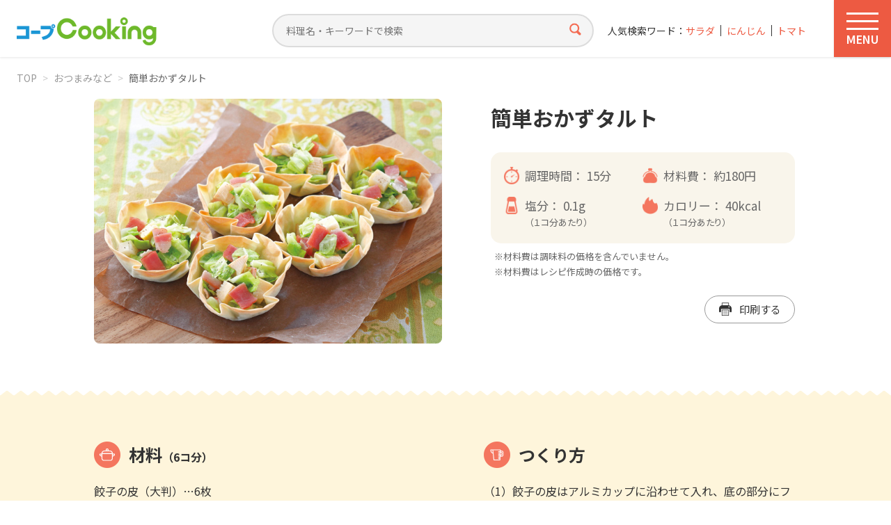

--- FILE ---
content_type: text/html; charset=UTF-8
request_url: https://cooking.coop-kobe.net/recipe/20856.php
body_size: 83528
content:
<!doctype html>
<html lang="ja">
<head>
<!-- Google Tag Manager -->
<script>(function(w,d,s,l,i){w[l]=w[l]||[];w[l].push({'gtm.start':
new Date().getTime(),event:'gtm.js'});var f=d.getElementsByTagName(s)[0],
j=d.createElement(s),dl=l!='dataLayer'?'&l='+l:'';j.async=true;j.src=
'https://www.googletagmanager.com/gtm.js?id='+i+dl;f.parentNode.insertBefore(j,f);
})(window,document,'script','dataLayer','GTM-5FLK4N');</script>
<!-- End Google Tag Manager -->
<meta charset="UTF-8">
<title>簡単おかずタルト（200225）｜コープクッキング - 生活協同組合コープこうべ</title>
<meta http-equiv="X-UA-Compatible" content="IE=edge">
<meta name="viewport" content="width=device-width, initial-scale=1.0">
<meta name="format-detection" content="telephone=no">
<meta name="description" content="「ベーコン」を使った簡単おかずタルトのレシピです。">

<meta property="og:title" content="簡単おかずタルト">
<meta property="og:description" content="「ベーコン」を使った簡単おかずタルトのレシピです。">
<meta property="og:image" content="https://cooking.coop-kobe.net/recipe/photo/20856.jpg">
<meta property="image_src" content="https://cooking.coop-kobe.net/recipe/photo/20856.jpg">
<meta property="og:type" content="article">
<meta property="og:site_name" content="コープクッキング">
<meta property="og:site_url" content="https://cooking.coop-kobe.net">
<meta property="og:locale" content="ja_JP">

<link rel="stylesheet" href="/share/css/style.css?v=260108" media="all">

<script src="https://ajax.googleapis.com/ajax/libs/jquery/3.6.4/jquery.min.js"></script>
<script src="/share/js/base.js?v=260108"></script>
<script src="/share/js/swiper-bundle.min.js"></script>
<script src="/share/js/jquery.matchHeight.js"></script>
<script src="/share/js/suggest.js"></script><script type="text/javascript">
var suggest_list =
[
["0分以内","ぜろふんいない","zerofuninai"],
["1000円以下","1000えんいか","1000enika"],
["100分以内","100ふんいない","100funinai"],
["10分以内","10ふんいない","10funinai"],
["120分以内","120ふんいない","120funinai"],
["1500円以下","1500えんいか","1500enika"],
["15分以内","15ふんいない","15funinai"],
["2020年クリスマス","2020ねんくりすます","2020nenkurisumasu"],
["2021年迎春","2021ねんげいしゅん","2021nengeishun"],
["2022年迎春","2022ねんげいしゅん","2022nengeishun"],
["20分以内","20ふんいない","20funinai"],
["25分以内","25ふんいない","25funinai"],
["2人分300円","ににんふん300えん","nininfun300en"],
["300分以内","300ふんいない","300funinai"],
["30分以内","30ふんいない","30funinai"],
["35分以内","35ふんいない","35funinai"],
["40分以内","40ふんいない","40funinai"],
["45分以内","45ふんいない","45funinai"],
["500円以下","500えんいか","500enika"],
["50分以内","50ふんいない","50funinai"],
["55分以内","55ふんいない","55funinai"],
["5分以内","ごふんいない","gofuninai"],
["60分以内","60ふんいない","60funinai"],
["70分以内","70ふんいない","70funinai"],
["75分以内","75ふんいない","75funinai"],
["80分以内","80ふんいない","80funinai"],
["90分以内","90ふんいない","90funinai"],
["あえる","あえる","aeru"],
["あさり","あさり","asari"],
["あじ","あじ","aji"],
["あじの干物","あじのひもの","ajinohimono"],
["あずき","あずき","azuki"],
["あなご","あなご","anago"],
["あんこ","あんこ","anko"],
["いか","いか","ika"],
["いかくん","いかくん","ikakun"],
["いくら","いくら","ikura"],
["いくら醤油漬け","いくらしょうゆつけ","ikurashouyutsuke"],
["いちご","いちご","ichigo"],
["いわし","いわし","iwashi"],
["いわしのつみれ","いわしのつみれ","iwashinotsumire"],
["いんげん","いんげん","ingen"],
["うすあげ","うすあげ","usuage"],
["うずらの卵","うずらのたまご","uzuranotamago"],
["うどん","うどん","udon"],
["うなぎ","うなぎ","unagi"],
["うなぎ白焼き","うなぎしろやき","unagishiroyaki"],
["うに","うに","uni"],
["えのき","えのき","enoki"],
["えのきだけ茶漬","えのきだけちゃつけ","enokidakechatsuke"],
["えび","えび","ebi"],
["おかき","おかき","okaki"],
["おかずのヒント","おかずのひんと","okazunohinto"],
["おから","おから","okara"],
["おべんとう","おべんとう","obentou"],
["お好みソース","おこのみそーす","okonomisosu"],
["お好み焼き粉","おこのみやきこ","okonomiyakiko"],
["お弁当","おべんとう","obentou"],
["お正月","おしょうがつ","oshougatsu"],
["かいわれ大根","かいわれだいこん","kaiwaredaikon"],
["かき","かき","kaki"],
["かくてん","かくてん","kakuten"],
["かじきマグロ","かじきまぐろ","kajikimaguro"],
["かずのこ","かずのこ","kazunoko"],
["かたくり粉","かたくりこ","katakuriko"],
["かつお","かつお","katsuo"],
["かつおたたき","かつおたたき","katsuotataki"],
["かつおパック","かつおぱっく","katsuopakku"],
["かつおパック、チンゲンサイ","かつおぱっく、ちんげんさい","katsuopakkuchingensai"],
["かつお節","かつおぶし","katsuobushi"],
["かに","かに","kani"],
["かにかまぼこ","かにかまぼこ","kanikamaboko"],
["かぶ","かぶ","kabu"],
["かぼちゃ","かぼちゃ","kabocha"],
["かます","かます","kamasu"],
["かまぼこ","かまぼこ","kamaboko"],
["からし","からし","karashi"],
["からし明太子","からしめいたいし","karashimeitaishi"],
["かれい","かれい","karei"],
["かんぴょう","かんぴょう","kanpyou"],
["きくな","きくな","kikuna"],
["きくらげ","きくらげ","kikurage"],
["きす","きす","kisu"],
["きっずクッキング","きっずくっきんぐ","kizzukukkingu"],
["きなこ","きなこ","kinako"],
["きゃべつ","きゃべつ","kyabetsu"],
["きゅうり","きゅうり","kyuuri"],
["ぎょうざ","ぎょうざ","gyouza"],
["ぎょうざの皮","ぎょうざのかわ","gyouzanokawa"],
["くらげ","くらげ","kurage"],
["くり","くり","kuri"],
["くるみ","くるみ","kurumi"],
["こいも","こいも","koimo"],
["こしょう","こしょう","koshou"],
["こぶ茶","こぶちゃ","kobucha"],
["こまつな","こまつな","komatsuna"],
["こんにゃく","こんにゃく","konnyaku"],
["ごはん","ごはん","gohan"],
["ごぼう","ごぼう","gobou"],
["ごま","ごま","goma"],
["ごま油","ごまあぶら","gomaabura"],
["ご飯","ごはん","gohan"],
["さくらんぼ","さくらんぼ","sakuranbo"],
["さごし","さごし","sagoshi"],
["さつまいも","さつまいも","satsumaimo"],
["さつま揚げ","さつまあげ","satsumaage"],
["さといも","さといも","satoimo"],
["さとう","さとう","satou"],
["さば","さば","saba"],
["さわら","さわら","sawara"],
["さんしょうの実佃煮","さんしょうのみつくだに","sanshounomitsukudani"],
["さんま","さんま","sanma"],
["さんま蒲焼缶","さんまかばやきかん","sanmakabayakikan"],
["しいたけ","しいたけ","shiitake"],
["しお","しお","shio"],
["ししとう","ししとう","shishitou"],
["ししゃも","ししゃも","shishamo"],
["しじみ","しじみ","shijimi"],
["しそ","しそ","shiso"],
["しば漬け","しばつけ","shibatsuke"],
["しめじ","しめじ","shimeji"],
["しゃけ","しゃけ","shake"],
["しゅうまいの皮","しゅうまいのかわ","shuumainokawa"],
["しょうが","しょうが","shouga"],
["しょうゆ","しょうゆ","shouyu"],
["じゃがいも","じゃがいも","jagaimo"],
["すしあげ","すしあげ","sushiage"],
["すし酢","すしす","sushisu"],
["すし飯","すしめし","sushimeshi"],
["すじ肉","すじにく","sujiniku"],
["するめいか","するめいか","surumeika"],
["ぜんまい","ぜんまい","zenmai"],
["そうめん","そうめん","soumen"],
["その他","そのた","sonota"],
["そば","そば","soba"],
["そらまめ","そらまめ","soramame"],
["たくあん","たくあん","takuan"],
["たけのこ","たけのこ","takenoko"],
["たこ","たこ","tako"],
["たこ焼き粉","たこやきこ","takoyakiko"],
["たちうお","たちうお","tachiuo"],
["たまご","たまご","tamago"],
["たまねぎ","たまねぎ","tamanegi"],
["たら","たら","tara"],
["たらこ","たらこ","tarako"],
["だいこん","だいこん","daikon"],
["だいこんのぬき菜","だいこんのぬきな","daikonnonukina"],
["だしスープ","だしすーぷ","dashisupu"],
["だしパック","だしぱっく","dashipakku"],
["ちくわ","ちくわ","chikuwa"],
["ちらし寿司の素","ちらしすしのそ","chirashisushinoso"],
["ちりめんじゃこ","ちりめんじゃこ","chirimenjako"],
["つみれ団子","つみれだんご","tsumiredango"],
["つるむらさき","つるむらさき","tsurumurasaki"],
["てんぷら","てんぷら","tenpura"],
["てんぷら粉","てんぷらこ","tenpurako"],
["とうがらし","とうがらし","tougarashi"],
["とうがん","とうがん","tougan"],
["とうもろこし","とうもろこし","toumorokoshi"],
["ところてん","ところてん","tokoroten"],
["とりわけ離乳食","とりわけりにゅうしょく","toriwakerinyuushoku"],
["とろろ昆布","とろろこんぶ","tororokonbu"],
["なす","なす","nasu"],
["なばな","なばな","nabana"],
["なまり節","なまりせつ","namarisetsu"],
["なめこ","なめこ","nameko"],
["にら","にら","nira"],
["にんじん","にんじん","ninjin"],
["にんにく","にんにく","ninniku"],
["にんにくの芽","にんにくのめ","ninnikunome"],
["ねぎ","ねぎ","negi"],
["ねりごま","ねりごま","nerigoma"],
["はくさい","はくさい","hakusai"],
["はちみつ","はちみつ","hachimitsu"],
["はっさく","はっさく","hassaku"],
["はまぐり","はまぐり","hamaguri"],
["はも","はも","hamo"],
["はんぺん","はんぺん","hanpen"],
["ひじき","ひじき","hijiki"],
["ひな祭り","ひなまつり","hinamatsuri"],
["ひらたけ","ひらたけ","hiratake"],
["ふかひれ入りスープの素","ふかひれいりすーぷのそ","fukahireirisupunoso"],
["ふき","ふき","fuki"],
["ぶどう","ぶどう","budou"],
["ぶどうジュース","ぶどうじゅーす","budoujusu"],
["ぶなしめじ","ぶなしめじ","bunashimeji"],
["ぶり","ぶり","buri"],
["ぶりトロ","ぶりとろ","buritoro"],
["ほうれん草","ほうれんそう","hourensou"],
["ほうれん草（冷凍）","ほうれんそう（れいとう）","hourensoureitou"],
["ほたて","ほたて","hotate"],
["ほたて貝柱","ほたてかいばしら","hotatekaibashira"],
["ぽん酢","ぽんず","ponzu"],
["まぐろ","まぐろ","maguro"],
["まぐろ中トロ","まぐろちゅうとろ","magurochuutoro"],
["まぐろ水煮缶","まぐろすいにかん","magurosuinikan"],
["まぐろ油漬け缶","まぐろあぶらつけかん","maguroaburatsukekan"],
["まる天","まるてん","maruten"],
["みかん","みかん","mikan"],
["みかんのシロップ漬け","みかんのしろっぷつけ","mikannoshiropputsuke"],
["みずな","みずな","mizuna"],
["みそ","みそ","miso"],
["みつば","みつば","mitsuba"],
["みょうが","みょうが","myouga"],
["みりん","みりん","mirin"],
["むきえび","むきえび","mukiebi"],
["めかぶ","めかぶ","mekabu"],
["めーむ2023年10月1回掲載","めーむ2023ねん10がついちかいけいさい","memu2023nen10gatsuichikaikeisai"],
["めーむ2023年10月2回掲載","めーむ2023ねん10がつにかいけいさい","memu2023nen10gatsunikaikeisai"],
["めーむ2023年10月3回掲載","めーむ2023ねん10がつさんかいけいさい","memu2023nen10gatsusankaikeisai"],
["めーむ2023年10月4回掲載","めーむ2023ねん10がつよんかいけいさい","memu2023nen10gatsuyonkaikeisai"],
["めーむ2023年10月5回掲載","めーむ2023ねん10がつごかいけいさい","memu2023nen10gatsugokaikeisai"],
["めーむ2023年11月1回掲載","めーむ2023ねん11がついちかいけいさい","memu2023nen11gatsuichikaikeisai"],
["めーむ2023年11月2回掲載","めーむ2023ねん11がつにかいけいさい","memu2023nen11gatsunikaikeisai"],
["めーむ2023年11月3回掲載","めーむ2023ねん11がつさんかいけいさい","memu2023nen11gatsusankaikeisai"],
["めーむ2023年11月4回掲載","めーむ2023ねん11がつよんかいけいさい","memu2023nen11gatsuyonkaikeisai"],
["めーむ2023年12月1回掲載","めーむ2023ねん12がついちかいけいさい","memu2023nen12gatsuichikaikeisai"],
["めーむ2023年12月2回掲載","めーむ2023ねん12がつにかいけいさい","memu2023nen12gatsunikaikeisai"],
["めーむ2023年12月3回掲載","めーむ2023ねん12がつさんかいけいさい","memu2023nen12gatsusankaikeisai"],
["めーむ2023年12月4回掲載","めーむ2023ねん12がつよんかいけいさい","memu2023nen12gatsuyonkaikeisai"],
["めーむ2023年5⽉5回掲載","めーむ2023ねんご⽉ごかいけいさい","memu2023nengogokaikeisai"],
["めーむ2023年6⽉1回掲載","めーむ2023ねんろく⽉いちかいけいさい","memu2023nenrokuichikaikeisai"],
["めーむ2023年6⽉2回掲載","めーむ2023ねんろく⽉にかいけいさい","memu2023nenrokunikaikeisai"],
["めーむ2023年6月3回掲載","めーむ2023ねんろくがつさんかいけいさい","memu2023nenrokugatsusankaikeisai"],
["めーむ2023年6月4回掲載","めーむ2023ねんろくがつよんかいけいさい","memu2023nenrokugatsuyonkaikeisai"],
["めーむ2023年7月1回掲載","めーむ2023ねんなながついちかいけいさい","memu2023nennanagatsuichikaikeisai"],
["めーむ2023年7月2回掲載","めーむ2023ねんなながつにかいけいさい","memu2023nennanagatsunikaikeisai"],
["めーむ2023年7月3回掲載","めーむ2023ねんなながつさんかいけいさい","memu2023nennanagatsusankaikeisai"],
["めーむ2023年7月4回掲載","めーむ2023ねんなながつよんかいけいさい","memu2023nennanagatsuyonkaikeisai"],
["めーむ2023年8月1回掲載","めーむ2023ねんはちがついちかいけいさい","memu2023nenhachigatsuichikaikeisai"],
["めーむ2023年8月2回掲載","めーむ2023ねんはちがつにかいけいさい","memu2023nenhachigatsunikaikeisai"],
["めーむ2023年8月3回掲載","めーむ2023ねんはちがつさんかいけいさい","memu2023nenhachigatsusankaikeisai"],
["めーむ2023年8月4回掲載","めーむ2023ねんはちがつよんかいけいさい","memu2023nenhachigatsuyonkaikeisai"],
["めーむ2023年8月5回掲載","めーむ2023ねんはちがつごかいけいさい","memu2023nenhachigatsugokaikeisai"],
["めーむ2023年9月1回掲載","めーむ2023ねんきゅうがついちかいけいさい","memu2023nenkyuugatsuichikaikeisai"],
["めーむ2023年9月2回掲載","めーむ2023ねんきゅうがつにかいけいさい","memu2023nenkyuugatsunikaikeisai"],
["めーむ2023年9月3回掲載","めーむ2023ねんきゅうがつさんかいけいさい","memu2023nenkyuugatsusankaikeisai"],
["めーむ2023年9月4回掲載","めーむ2023ねんきゅうがつよんかいけいさい","memu2023nenkyuugatsuyonkaikeisai"],
["めーむ2024年10月1回掲載","めーむ2024ねん10がついちかいけいさい","memu2024nen10gatsuichikaikeisai"],
["めーむ2024年10月2回掲載","めーむ2024ねん10がつにかいけいさい","memu2024nen10gatsunikaikeisai"],
["めーむ2024年10月3回掲載","めーむ2024ねん10がつさんかいけいさい","memu2024nen10gatsusankaikeisai"],
["めーむ2024年10月4回掲載","めーむ2024ねん10がつよんかいけいさい","memu2024nen10gatsuyonkaikeisai"],
["めーむ2024年10月5回掲載","めーむ2024ねん10がつごかいけいさい","memu2024nen10gatsugokaikeisai"],
["めーむ2024年11月1回掲載","めーむ2024ねん11がついちかいけいさい","memu2024nen11gatsuichikaikeisai"],
["めーむ2024年11月2回掲載","めーむ2024ねん11がつにかいけいさい","memu2024nen11gatsunikaikeisai"],
["めーむ2024年11月3回掲載","めーむ2024ねん11がつさんかいけいさい","memu2024nen11gatsusankaikeisai"],
["めーむ2024年11月4回掲載","めーむ2024ねん11がつよんかいけいさい","memu2024nen11gatsuyonkaikeisai"],
["めーむ2024年12月1回掲載","めーむ2024ねん12がついちかいけいさい","memu2024nen12gatsuichikaikeisai"],
["めーむ2024年12月2回掲載","めーむ2024ねん12がつにかいけいさい","memu2024nen12gatsunikaikeisai"],
["めーむ2024年12月3回掲載","めーむ2024ねん12がつさんかいけいさい","memu2024nen12gatsusankaikeisai"],
["めーむ2024年12月4回掲載","めーむ2024ねん12がつよんかいけいさい","memu2024nen12gatsuyonkaikeisai"],
["めーむ2024年1月1回掲載","めーむ2024ねんいちがついちかいけいさい","memu2024nenichigatsuichikaikeisai"],
["めーむ2024年1月2回掲載","めーむ2024ねんいちがつにかいけいさい","memu2024nenichigatsunikaikeisai"],
["めーむ2024年1月3回掲載","めーむ2024ねんいちがつさんかいけいさい","memu2024nenichigatsusankaikeisai"],
["めーむ2024年1月4回掲載","めーむ2024ねんいちがつよんかいけいさい","memu2024nenichigatsuyonkaikeisai"],
["めーむ2024年2月1回掲載","めーむ2024ねんにがついちかいけいさい","memu2024nennigatsuichikaikeisai"],
["めーむ2024年2月2回掲載","めーむ2024ねんにがつにかいけいさい","memu2024nennigatsunikaikeisai"],
["めーむ2024年2月3回掲載","めーむ2024ねんにがつさんかいけいさい","memu2024nennigatsusankaikeisai"],
["めーむ2024年2月4回掲載","めーむ2024ねんにがつよんかいけいさい","memu2024nennigatsuyonkaikeisai"],
["めーむ2024年3月1回掲載","めーむ2024ねんさんがついちかいけいさい","memu2024nensangatsuichikaikeisai"],
["めーむ2024年3月2回掲載","めーむ2024ねんさんがつにかいけいさい","memu2024nensangatsunikaikeisai"],
["めーむ2024年3月3回掲載","めーむ2024ねんさんがつさんかいけいさい","memu2024nensangatsusankaikeisai"],
["めーむ2024年3月4回掲載","めーむ2024ねんさんがつよんかいけいさい","memu2024nensangatsuyonkaikeisai"],
["めーむ2024年4月1回掲載","めーむ2024ねんよんがついちかいけいさい","memu2024nenyongatsuichikaikeisai"],
["めーむ2024年4月2回掲載","めーむ2024ねんよんがつにかいけいさい","memu2024nenyongatsunikaikeisai"],
["めーむ2024年4月3回掲載","めーむ2024ねんよんがつさんかいけいさい","memu2024nenyongatsusankaikeisai"],
["めーむ2024年4月4回掲載","めーむ2024ねんよんがつよんかいけいさい","memu2024nenyongatsuyonkaikeisai"],
["めーむ2024年4月5回掲載","めーむ2024ねんよんがつごかいけいさい","memu2024nenyongatsugokaikeisai"],
["めーむ2024年5月1回掲載","めーむ2024ねんごがついちかいけいさい","memu2024nengogatsuichikaikeisai"],
["めーむ2024年5月2回掲載","めーむ2024ねんごがつにかいけいさい","memu2024nengogatsunikaikeisai"],
["めーむ2024年5月3回掲載","めーむ2024ねんごがつさんかいけいさい","memu2024nengogatsusankaikeisai"],
["めーむ2024年5月4回掲載","めーむ2024ねんごがつよんかいけいさい","memu2024nengogatsuyonkaikeisai"],
["めーむ2024年6月1回掲載","めーむ2024ねんろくがついちかいけいさい","memu2024nenrokugatsuichikaikeisai"],
["めーむ2024年6月2回掲載","めーむ2024ねんろくがつにかいけいさい","memu2024nenrokugatsunikaikeisai"],
["めーむ2024年6月3回掲載","めーむ2024ねんろくがつさんかいけいさい","memu2024nenrokugatsusankaikeisai"],
["めーむ2024年6月4回掲載","めーむ2024ねんろくがつよんかいけいさい","memu2024nenrokugatsuyonkaikeisai"],
["めーむ2024年7月1回掲載","めーむ2024ねんなながついちかいけいさい","memu2024nennanagatsuichikaikeisai"],
["めーむ2024年7月2回掲載","めーむ2024ねんなながつにかいけいさい","memu2024nennanagatsunikaikeisai"],
["めーむ2024年7月3回掲載","めーむ2024ねんなながつさんかいけいさい","memu2024nennanagatsusankaikeisai"],
["めーむ2024年7月4回掲載","めーむ2024ねんなながつよんかいけいさい","memu2024nennanagatsuyonkaikeisai"],
["めーむ2024年8月1回掲載","めーむ2024ねんはちがついちかいけいさい","memu2024nenhachigatsuichikaikeisai"],
["めーむ2024年8月2回掲載","めーむ2024ねんはちがつにかいけいさい","memu2024nenhachigatsunikaikeisai"],
["めーむ2024年8月3回掲載","めーむ2024ねんはちがつさんかいけいさい","memu2024nenhachigatsusankaikeisai"],
["めーむ2024年8月4回掲載","めーむ2024ねんはちがつよんかいけいさい","memu2024nenhachigatsuyonkaikeisai"],
["めーむ2024年9月1回掲載","めーむ2024ねんきゅうがついちかいけいさい","memu2024nenkyuugatsuichikaikeisai"],
["めーむ2024年9月2回掲載","めーむ2024ねんきゅうがつにかいけいさい","memu2024nenkyuugatsunikaikeisai"],
["めーむ2024年9月3回掲載","めーむ2024ねんきゅうがつさんかいけいさい","memu2024nenkyuugatsusankaikeisai"],
["めーむ2024年9月4回掲載","めーむ2024ねんきゅうがつよんかいけいさい","memu2024nenkyuugatsuyonkaikeisai"],
["めーむ2025年10月1回掲載","めーむ2025ねん10がついちかいけいさい","memu2025nen10gatsuichikaikeisai"],
["めーむ2025年10月2回掲載","めーむ2025ねん10がつにかいけいさい","memu2025nen10gatsunikaikeisai"],
["めーむ2025年10月3回掲載","めーむ2025ねん10がつさんかいけいさい","memu2025nen10gatsusankaikeisai"],
["めーむ2025年10月4回掲載","めーむ2025ねん10がつよんかいけいさい","memu2025nen10gatsuyonkaikeisai"],
["めーむ2025年11月1回掲載","めーむ2025ねん11がついちかいけいさい","memu2025nen11gatsuichikaikeisai"],
["めーむ2025年11月2回掲載","めーむ2025ねん11がつにかいけいさい","memu2025nen11gatsunikaikeisai"],
["めーむ2025年11月3回掲載","めーむ2025ねん11がつさんかいけいさい","memu2025nen11gatsusankaikeisai"],
["めーむ2025年11月4回掲載","めーむ2025ねん11がつよんかいけいさい","memu2025nen11gatsuyonkaikeisai"],
["めーむ2025年12月1回掲載","めーむ2025ねん12がついちかいけいさい","memu2025nen12gatsuichikaikeisai"],
["めーむ2025年12月2回掲載","めーむ2025ねん12がつにかいけいさい","memu2025nen12gatsunikaikeisai"],
["めーむ2025年12月3回掲載","めーむ2025ねん12がつさんかいけいさい","memu2025nen12gatsusankaikeisai"],
["めーむ2025年12月4回掲載","めーむ2025ねん12がつよんかいけいさい","memu2025nen12gatsuyonkaikeisai"],
["めーむ2025年1月1回掲載","めーむ2025ねんいちがついちかいけいさい","memu2025nenichigatsuichikaikeisai"],
["めーむ2025年1月2回掲載","めーむ2025ねんいちがつにかいけいさい","memu2025nenichigatsunikaikeisai"],
["めーむ2025年1月3回掲載","めーむ2025ねんいちがつさんかいけいさい","memu2025nenichigatsusankaikeisai"],
["めーむ2025年1月4回掲載","めーむ2025ねんいちがつよんかいけいさい","memu2025nenichigatsuyonkaikeisai"],
["めーむ2025年2月1回掲載","めーむ2025ねんにがついちかいけいさい","memu2025nennigatsuichikaikeisai"],
["めーむ2025年2月2回掲載","めーむ2025ねんにがつにかいけいさい","memu2025nennigatsunikaikeisai"],
["めーむ2025年2月3回掲載","めーむ2025ねんにがつさんかいけいさい","memu2025nennigatsusankaikeisai"],
["めーむ2025年2月4回掲載","めーむ2025ねんにがつよんかいけいさい","memu2025nennigatsuyonkaikeisai"],
["めーむ2025年3月1回掲載","めーむ2025ねんさんがついちかいけいさい","memu2025nensangatsuichikaikeisai"],
["めーむ2025年3月2回掲載","めーむ2025ねんさんがつにかいけいさい","memu2025nensangatsunikaikeisai"],
["めーむ2025年3月3回掲載","めーむ2025ねんさんがつさんかいけいさい","memu2025nensangatsusankaikeisai"],
["めーむ2025年3月4回掲載","めーむ2025ねんさんがつよんかいけいさい","memu2025nensangatsuyonkaikeisai"],
["めーむ2025年4月1回掲載","めーむ2025ねんよんがついちかいけいさい","memu2025nenyongatsuichikaikeisai"],
["めーむ2025年4月2回掲載","めーむ2025ねんよんがつにかいけいさい","memu2025nenyongatsunikaikeisai"],
["めーむ2025年4月3回掲載","めーむ2025ねんよんがつさんかいけいさい","memu2025nenyongatsusankaikeisai"],
["めーむ2025年4月4回掲載","めーむ2025ねんよんがつよんかいけいさい","memu2025nenyongatsuyonkaikeisai"],
["めーむ2025年4月5回掲載","めーむ2025ねんよんがつごかいけいさい","memu2025nenyongatsugokaikeisai"],
["めーむ2025年5月1回掲載","めーむ2025ねんごがついちかいけいさい","memu2025nengogatsuichikaikeisai"],
["めーむ2025年5月2回掲載","めーむ2025ねんごがつにかいけいさい","memu2025nengogatsunikaikeisai"],
["めーむ2025年5月3回掲載","めーむ2025ねんごがつさんかいけいさい","memu2025nengogatsusankaikeisai"],
["めーむ2025年5月4回掲載","めーむ2025ねんごがつよんかいけいさい","memu2025nengogatsuyonkaikeisai"],
["めーむ2025年6月1回掲載","めーむ2025ねんろくがついちかいけいさい","memu2025nenrokugatsuichikaikeisai"],
["めーむ2025年6月2回掲載","めーむ2025ねんろくがつにかいけいさい","memu2025nenrokugatsunikaikeisai"],
["めーむ2025年6月3回掲載","めーむ2025ねんろくがつさんかいけいさい","memu2025nenrokugatsusankaikeisai"],
["めーむ2025年6月4回掲載","めーむ2025ねんろくがつよんかいけいさい","memu2025nenrokugatsuyonkaikeisai"],
["めーむ2025年7月1回掲載","めーむ2025ねんなながついちかいけいさい","memu2025nennanagatsuichikaikeisai"],
["めーむ2025年7月2回掲載","めーむ2025ねんなながつにかいけいさい","memu2025nennanagatsunikaikeisai"],
["めーむ2025年7月3回掲載","めーむ2025ねんなながつさんかいけいさい","memu2025nennanagatsusankaikeisai"],
["めーむ2025年7月4回掲載","めーむ2025ねんなながつよんかいけいさい","memu2025nennanagatsuyonkaikeisai"],
["めーむ2025年8月1回掲載","めーむ2025ねんはちがついちかいけいさい","memu2025nenhachigatsuichikaikeisai"],
["めーむ2025年8月2回掲載","めーむ2025ねんはちがつにかいけいさい","memu2025nenhachigatsunikaikeisai"],
["めーむ2025年8月3回掲載","めーむ2025ねんはちがつさんかいけいさい","memu2025nenhachigatsusankaikeisai"],
["めーむ2025年8月4回掲載","めーむ2025ねんはちがつよんかいけいさい","memu2025nenhachigatsuyonkaikeisai"],
["めーむ2025年9月1回掲載","めーむ2025ねんきゅうがついちかいけいさい","memu2025nenkyuugatsuichikaikeisai"],
["めーむ2025年9月2回掲載","めーむ2025ねんきゅうがつにかいけいさい","memu2025nenkyuugatsunikaikeisai"],
["めーむ2025年9月3回掲載","めーむ2025ねんきゅうがつさんかいけいさい","memu2025nenkyuugatsusankaikeisai"],
["めーむ2025年9月4回掲載","めーむ2025ねんきゅうがつよんかいけいさい","memu2025nenkyuugatsuyonkaikeisai"],
["めーむ2026年1月1回掲載","めーむ2026ねんいちがついちかいけいさい","memu2026nenichigatsuichikaikeisai"],
["めーむ2026年1月2回掲載","めーむ2026ねんいちがつにかいけいさい","memu2026nenichigatsunikaikeisai"],
["めーむ2026年1月3回掲載","めーむ2026ねんいちがつさんかいけいさい","memu2026nenichigatsusankaikeisai"],
["もしものとき","もしものとき","moshimonotoki"],
["もずく","もずく","mozuku"],
["もち米","もちごめ","mochigome"],
["もも","もも","momo"],
["もやし","もやし","moyashi"],
["やきそば","やきそば","yakisoba"],
["やきのり","やきのり","yakinori"],
["やさいたっぷり","やさいたっぷり","yasaitappuri"],
["ゆかり","ゆかり","yukari"],
["ゆず","ゆず","yuzu"],
["ゆずこしょう","ゆずこしょう","yuzukoshou"],
["ゆでる","ゆでる","yuderu"],
["ゆでる・あえる","ゆでる・あえる","yuderuaeru"],
["ゆで卵","ゆでたまご","yudetamago"],
["よもぎ","よもぎ","yomogi"],
["りんご","りんご","ringo"],
["れんこん","れんこん","renkon"],
["わかさぎ","わかさぎ","wakasagi"],
["わかめ","わかめ","wakame"],
["わさび","わさび","wasabi"],
["わさび漬","わさびつけ","wasabitsuke"],
["アイスクリーム","あいすくりーむ","aisukurimu"],
["アスパラガス","あすぱらがす","asuparagasu"],
["アボカド","あぼかど","abokado"],
["アメリカンチェリー","あめりかんちぇりー","amerikanchileri"],
["アーモンド","あーもんど","amondo"],
["アーリーレッド","あーりーれっど","arireddo"],
["インスタントコーヒー","いんすたんとこーひー","insutantokohi"],
["ウインナー","ういんなー","uinna"],
["ウスターソース","うすたーそーす","usutasosu"],
["ウド","うど","udo"],
["ウーロン茶","うーろんちゃ","uroncha"],
["エリンギ","えりんぎ","eringi"],
["エンドウ豆","えんどうまめ","endoumame"],
["オイスターソース","おいすたーそーす","oisutasosu"],
["オイルサーディン","おいるさーでぃん","oirusadelin"],
["オクラ","おくら","okura"],
["オリーブ油","おりーぶあぶら","oribuabura"],
["オレンジ","おれんじ","orenji"],
["オレンジジュース","おれんじじゅーす","orenjijusu"],
["オートミール","おーとみーる","otomiru"],
["カステラ","かすてら","kasutera"],
["カットわかめ","かっとわかめ","kattowakame"],
["カットトマト缶","かっととまとかん","kattotomatokan"],
["カマンベールチーズ","かまんべーるちーず","kamanberuchizu"],
["カミカミ期","かみかみき","kamikamiki"],
["カリフラワー","かりふらわー","karifurawa"],
["カレー","かれー","kare"],
["カレールウ","かれーるう","kareruu"],
["カレー粉","かれーこな","karekona"],
["キウィ","きうぃ","kiuli"],
["キムチ","きむち","kimuchi"],
["キムチ鍋のタレ","きむちなべのたれ","kimuchinabenotare"],
["キャロットジュース","きゃろっとじゅーす","kyarottojusu"],
["クッキングソース","くっきんぐそーす","kukkingusosu"],
["クラッカー","くらっかー","kurakka"],
["クリスマス","くりすます","kurisumasu"],
["クリームチーズ","くりーむちーず","kurimuchizu"],
["クレソン","くれそん","kureson"],
["グリーンアスパラ","ぐりーんあすぱら","gurinasupara"],
["グリーンティー","ぐりーんてぃー","gurinteli"],
["グリーンピース","ぐりーんぴーす","gurinpisu"],
["グレープフルーツ","ぐれーぷふるーつ","gurepufurutsu"],
["ケチャップ","けちゃっぷ","kechappu"],
["ココア","ここあ","kokoa"],
["コチュジャン","こちゅじゃん","kochujan"],
["コープ商品","こーぷしょうひん","kopushouhin"],
["コーン","こーん","kon"],
["コーンスターチ","こーんすたーち","konsutachi"],
["コーンフレーク","こーんふれーく","konfureku"],
["コーン缶","こーんかん","konkan"],
["ゴックン期","ごっくんき","gokkunki"],
["ゴーヤ","ごーや","goya"],
["サイダー","さいだー","saida"],
["サニーレタス","さにーれたす","saniretasu"],
["サラダ","さらだ","sarada"],
["サラダミックス","さらだみっくす","saradamikkusu"],
["サラダミックスベジタブル","さらだみっくすべじたぶる","saradamikkusubejitaburu"],
["サラダ菜","さらだな","saradana"],
["サンチュ","さんちゅ","sanchu"],
["サーモン","さーもん","samon"],
["ザーサイ","ざーさい","zasai"],
["シーフードミックス","しーふーどみっくす","shifudomikkusu"],
["ジャム","じゃむ","jamu"],
["スィートコーン","すぃーとこーん","sulitokon"],
["スイカ","すいか","suika"],
["スキムミルク","すきむみるく","sukimumiruku"],
["スタミナ","すたみな","sutamina"],
["スナップえんどう","すなっぷえんどう","sunappuendou"],
["スパゲティ","すぱげてぃ","supageteli"],
["スプラウト","すぷらうと","supurauto"],
["スペアミント","すぺあみんと","supeaminto"],
["スペアリブ","すぺありぶ","supearibu"],
["スポンジケーキ","すぽんじけーき","suponjikeki"],
["スモークサーモン","すもーくさーもん","sumokusamon"],
["スライスチーズ","すらいすちーず","suraisuchizu"],
["ズッキーニ","ずっきーに","zukkini"],
["セロリ","せろり","serori"],
["セロリの葉","せろりのは","serorinoha"],
["ゼラチン","ぜらちん","zerachin"],
["ソースやきそば","そーすやきそば","sosuyakisoba"],
["ソーセージ","そーせーじ","soseji"],
["タアサイ","たあさい","taasai"],
["タイム","たいむ","taimu"],
["タラの芽","たらのめ","taranome"],
["チキンコンソメ","ちきんこんそめ","chikinkonsome"],
["チキンナゲット","ちきんなげっと","chikinnagetto"],
["チキンブイヨン","ちきんぶいよん","chikinbuiyon"],
["チョコ","ちょこ","choko"],
["チョコチップ","ちょこちっぷ","chokochippu"],
["チンゲン菜","ちんげんさい","chingensai"],
["チーズ","ちーず","chizu"],
["ツナ缶","つなかん","tsunakan"],
["デミグラスソース","でみぐらすそーす","demigurasusosu"],
["トマト","とまと","tomato"],
["トマトジュース","とまとじゅーす","tomatojusu"],
["トマトピューレ","とまとぴゅーれ","tomatopyure"],
["トマト水煮缶","とまとすいにかん","tomatosuinikan"],
["ドレッシング","どれっしんぐ","doresshingu"],
["ハム","はむ","hamu"],
["ハロウィン","はろうぃん","haroulin"],
["ハーブ","はーぶ","habu"],
["バウムクーヘン","ばうむくーへん","baumukuhen"],
["バケット","ばけっと","baketto"],
["バゲット","ばげっと","bagetto"],
["バジル","ばじる","bajiru"],
["バター","ばたー","bata"],
["バナナ","ばなな","banana"],
["バレンタイン","ばれんたいん","barentain"],
["バレンタインデー","ばれんたいんでー","barentainde"],
["パイシート","ぱいしーと","paishito"],
["パイナップル","ぱいなっぷる","painappuru"],
["パインアップル","ぱいんあっぷる","painappuru"],
["パイン缶","ぱいんかん","painkan"],
["パクパク期","ぱくぱくき","pakupakuki"],
["パスタ","ぱすた","pasuta"],
["パセリ","ぱせり","paseri"],
["パパレシピ","ぱぱれしぴ","papareshipi"],
["パプリカ","ぱぷりか","papurika"],
["パン","ぱん","pan"],
["パン粉","ぱんこ","panko"],
["パーティーメニュー","ぱーてぃーめにゅー","patelimenyu"],
["ビスケット","びすけっと","bisuketto"],
["ビーフン","びーふん","bifun"],
["ピーナッツ","ぴーなっつ","pinattsu"],
["ピーナッツバター","ぴーなっつばたー","pinattsubata"],
["ピーマン","ぴーまん","piman"],
["フライドポテト（冷凍）","ふらいどぽてと（れいとう）","furaidopotetoreitou"],
["フランスパン","ふらんすぱん","furansupan"],
["フルセ","ふるせ","furuse"],
["フルーツミックス","ふるーつみっくす","furutsumikkusu"],
["フルーツ缶","ふるーつかん","furutsukan"],
["ブナピー","ぶなぴー","bunapi"],
["ブルーベリー","ぶるーべりー","buruberi"],
["ブロッコリー","ぶろっこりー","burokkori"],
["プリーツレタス","ぷりーつれたす","puritsuretasu"],
["プルーン","ぷるーん","purun"],
["ヘルシー鍋","へるしーなべ","herushinabe"],
["ベビーリーフ","べびーりーふ","bebirifu"],
["ベーコン","べーこん","bekon"],
["ペンネ","ぺんね","penne"],
["ホタルイカ","ほたるいか","hotaruika"],
["ホットケーキミックス","ほっとけーきみっくす","hottokekimikkusu"],
["ホットロール","ほっとろーる","hottororu"],
["ホワイトソース","ほわいとそーす","howaitososu"],
["マカロニ","まかろに","makaroni"],
["マスタード","ますたーど","masutado"],
["マッシュルーム","まっしゅるーむ","masshiyurumu"],
["ママレード","ままれーど","mamaredo"],
["マヨネーズ","まよねーず","mayonezu"],
["マンゴー","まんごー","mango"],
["ミックスキャロットジュース","みっくすきゃろっとじゅーす","mikkusukyarottojusu"],
["ミックスビーンズ","みっくすびーんず","mikkusubinzu"],
["ミックスベジタブル","みっくすべじたぶる","mikkusubejitaburu"],
["ミニアスパラ","みにあすぱら","miniasupara"],
["ミニトマト","みにとまと","minitomato"],
["ミント","みんと","minto"],
["ミートソース","みーとそーす","mitososu"],
["ミートボール","みーとぼーる","mitoboru"],
["メイプルシロップ","めいぷるしろっぷ","meipurushiroppu"],
["メロン","めろん","meron"],
["モグモグ期","もぐもぐき","mogumoguki"],
["モロヘイヤ","もろへいや","moroheiya"],
["ユリネ","ゆりね","yurine"],
["ヨーグルト","よーぐると","yoguruto"],
["ライスペーパー","らいすぺーぱー","raisupepa"],
["ライ麦ブレッド","らいむぎぶれっど","raimugibureddo"],
["ラズベリー","らずべりー","razuberi"],
["ラディッシュ","らでぃっしゅ","radelisshiyu"],
["ラム肉","らむにく","ramuniku"],
["ラ・フランス","ら・ふらんす","rafuransu"],
["ラーメン","らーめん","ramen"],
["レタス","れたす","retasu"],
["レモン","れもん","remon"],
["レンジで簡単","れんじでかんたん","renjidekantan"],
["レンジ調理","れんじちょうり","renjichouri"],
["レーズン","れーずん","rezun"],
["ローストビーフ","ろーすとびーふ","rosutobifu"],
["ローズマリー","ろーずまりー","rozumari"],
["ロールパン","ろーるぱん","rorupan"],
["ワイン","わいん","wain"],
["ワインに合う","わいんにあう","wainniau"],
["ワケギ","わけぎ","wakegi"],
["ワラビ","わらび","warabi"],
["ワラビ粉","わらびこな","warabikona"],
["ワンタン","わんたん","wantan"],
["七草","ななくさ","nanakusa"],
["三度豆","さんどまめ","sandomame"],
["中華めん","ちゅうかめん","chuukamen"],
["中華料理","ちゅうかりょうり","chuukaryouri"],
["中華野菜ミックス","ちゅうかやさいみっくす","chuukayasaimikkusu"],
["五目ちらし寿司の素","ごもくちらしすしのそ","gomokuchirashisushinoso"],
["五目豆","ごもくまめ","gomokumame"],
["五菜ミックス","ごさいみっくす","gosaimikkusu"],
["伊予柑","いよかん","iyokan"],
["六彩筑前煮","ろくさいちくぜんに","rokusaichikuzenni"],
["冷やし中華","ひやしちゅうか","hiyashichuuka"],
["切る漬ける","きるつける","kirutsukeru"],
["切干大根","せつひだいこん","setsuhidaikon"],
["北海道","ほっかいどう","hokkaidou"],
["十種雑穀","じゅっしゅざっこく","jusshiyuzakkoku"],
["卵白","らんぱく","ranpaku"],
["卵黄","らんおう","ranou"],
["厚あげ","あつしあげ","atsushiage"],
["合びきミンチ","ごうびきみんち","goubikiminchi"],
["味付けいなりあげ","あじつけいなりあげ","ajitsukeinariage"],
["和える","あえる","aeru"],
["固める","かためる","katameru"],
["塩昆布","しおこんぶ","shiokonbu"],
["塩水","しおすい","shiosui"],
["塩鮭","しおさけ","shiosake"],
["夏の麺","かのめん","kanomen"],
["大葉","おおば","ooba"],
["大豆","だいず","daizu"],
["子供大好きメニュー","こどもだいすきめにゅー","kodomodaisukimenyu"],
["定番レシピ","ていばんれしぴ","teibanreshipi"],
["実えんどう","みえんどう","miendou"],
["実さんしょうの佃煮","みさんしょうのつくだに","misanshounotsukudani"],
["寒天","かんてん","kanten"],
["小アジ","しょうあじ","shouaji"],
["小倉あん","おぐらあん","oguraan"],
["小松菜","こまつな","komatsuna"],
["小麦粉","こむぎこ","komugiko"],
["山くらげ","さんくらげ","sankurage"],
["山芋","やまいも","yamaimo"],
["山芋の粉","やまいものこな","yamaimonokona"],
["巨峰","きょみね","kyomine"],
["巻く","まく","maku"],
["常備菜","じょうびな","joubina"],
["干し柿","ほしがき","hoshigaki"],
["強力粉","きょうりょくこな","kyouryokukona"],
["手羽なか","てばなか","tebanaka"],
["抹茶","まつちゃ","matsucha"],
["揚げる","あげる","ageru"],
["新たまねぎ","しんたまねぎ","shintamanegi"],
["新子","しんこ","shinko"],
["日本生活協同組合連合会のレシピ","にっぽんせいかつきょうどうくみあいれんごうかいのれしぴ","nipponseikatsukyoudoukumiairengoukainoreshipi"],
["昆布","こんぶ","konbu"],
["春きゃべつ","しゅんきゃべつ","shunkyabetsu"],
["春巻き","しゅんまき","shunmaki"],
["春雨","はるさめ","harusame"],
["朝ごはん","あさごはん","asagohan"],
["木の芽","きのめ","kinome"],
["松茸","まつたけ","matsutake"],
["板こんにゃく","いたこんにゃく","itakonnyaku"],
["枝豆","えだまめ","edamame"],
["柿","かき","kaki"],
["栗","くり","kuri"],
["桃","もも","momo"],
["桜えび","さくらえび","sakuraebi"],
["梅","うめ","ume"],
["梅しそ","うめしそ","umeshiso"],
["梅干し","うめぼし","umeboshi"],
["梅酒","うめさけ","umesake"],
["梨","なし","nashi"],
["油揚げ","あぶらあげ","aburaage"],
["海苔","のり","nori"],
["海草サラダミックス","かいそうさらだみっくす","kaisousaradamikkusu"],
["混ぜる","まぜる","mazeru"],
["温泉たまご","おんせんたまご","onsentamago"],
["湯葉","ゆは","yuha"],
["漬ける","つける","tsukeru"],
["炊く","たく","taku"],
["炒める","いためる","itameru"],
["焼き穴子","やきあなご","yakianago"],
["焼き豆腐","やきとうふ","yakitoufu"],
["焼く","やく","yaku"],
["焼く・ゆでる","やく・ゆでる","yakuyuderu"],
["焼豚","やぶた","yabuta"],
["煮る","にる","niru"],
["牛かたまり肉","ぎゅうかたまりにく","gyuukatamariniku"],
["牛しゃぶしゃぶ用","ぎゅうしゃぶしゃぶよう","gyuushabushabuyou"],
["牛すじ","ぎゅうすじ","gyuusuji"],
["牛カルビ肉","ぎゅうかるびにく","gyuukarubiniku"],
["牛カレー肉","ぎゅうかれーにく","gyuukareniku"],
["牛ステーキ肉","ぎゅうすてーきにく","gyuusutekiniku"],
["牛バラ肉","ぎゅうばらにく","gyuubaraniku"],
["牛ミンチ","ぎゅうみんち","gyuuminchi"],
["牛モモ","ぎゅうもも","gyuumomo"],
["牛ロース肉","ぎゅうろーすにく","gyuurosuniku"],
["牛乳","ぎゅうにゅう","gyuunyuu"],
["牛焼肉","ぎゅうやきにく","gyuuyakiniku"],
["牛肉切りおとし","ぎゅうにくきりおとし","gyuunikukiriotoshi"],
["牛薄切り肉","ぎゅううすぎりにく","gyuuusugiriniku"],
["牛角切り","ぎゅうかどきり","gyuukadokiri"],
["甘えび","あまえび","amaebi"],
["甘夏","あまか","amaka"],
["甜麺醤","てんめんしょう","tenmenshou"],
["生クリーム","せいくりーむ","seikurimu"],
["生筋子","せいすじこ","seisujiko"],
["発芽玄米","はつがげんまい","hatsugagenmai"],
["白ねぎ","しろねぎ","shironegi"],
["白みそ","しろみそ","shiromiso"],
["白ワイン","しろわいん","shirowain"],
["白玉粉","しらたまこ","shiratamako"],
["白菜","はくさい","hakusai"],
["白菜キムチ","はくさいきむち","hakusaikimuchi"],
["白身魚","しろみぎょ","shiromigyo"],
["砂糖","さとう","satou"],
["秋の味","あきのあじ","akinoaji"],
["筋子しょうゆ漬け","すじこしょうゆつけ","sujikoshouyutsuke"],
["節分","せつぶん","setsubun"],
["節約鍋","せつやくなべ","setsuyakunabe"],
["米","こめ","kome"],
["粉チーズ","こなちーず","konachizu"],
["粉山椒","こなさんしょう","konasanshou"],
["糸こんにゃく","いとこんにゃく","itokonnyaku"],
["紅しょうが","くれないしょうが","kurenaishouga"],
["紅茶","こうちゃ","koucha"],
["納豆","なっとう","nattou"],
["組合員さん・コープ職員のレシピ","くみあいいんさん・こーぷしょくいんのれしぴ","kumiaiinsankopushokuinnoreshipi"],
["絹さや","きぬさや","kinusaya"],
["緑茶","りょくちゃ","ryokucha"],
["練りわさび","ねりわさび","neriwasabi"],
["練乳","れんにゅう","rennyuu"],
["舞茸","まいたけ","maitake"],
["苺ジャム","いちごじゃむ","ichigojamu"],
["茎わかめ","くきわかめ","kukiwakame"],
["菜の花","なのはな","nanohana"],
["葛きり","つづらきり","tsudurakiri"],
["蒸","む","mu"],
["蒸し焼き","むしやき","mushiyaki"],
["蒸す","むす","musu"],
["薄力粉","うすきちからこな","usukichikarakona"],
["西洋料理(フレンチ・イタリアン)","せいようりょうり(ふれんち・いたりあん)","seiyouryourifurenchiitarian"],
["豆","まめ","mame"],
["豆乳","とうにゅう","tounyuu"],
["豆加工品","まめかこうしな","mamekakoushina"],
["豆板醤","まめいたしょう","mameitashou"],
["豆腐","とうふ","toufu"],
["豆苗","とうみょう","toumyou"],
["豚こま切れ肉","ぶたこまきれにく","butakomakireniku"],
["豚しゃぶしゃぶ肉","ぶたしゃぶしゃぶにく","butashabushabuniku"],
["豚ばら","ぶたばら","butabara"],
["豚カツ用","とんかつよう","tonkatsuyou"],
["豚トロ","ぶたとろ","butatoro"],
["豚ヒレ肉","ぶたひれにく","butahireniku"],
["豚ブロック","ぶたぶろっく","butaburokku"],
["豚ミンチ","ぶたみんち","butaminchi"],
["豚モモ肉","ぶたももにく","butamomoniku"],
["豚ロース肉","ぶたろーすにく","butarosuniku"],
["豚ロース薄切り肉","ぶたろーすうすぎりにく","butarosuusugiriniku"],
["豚一口カツ用","ぶたひとくちかつよう","butahitokuchikatsuyou"],
["豚切り落とし肉","ぶたきりおとしにく","butakiriotoshiniku"],
["豚焼肉","ぶたやきにく","butayakiniku"],
["豚肉しょうが焼き用","ぶたにくしょうがやきよう","butanikushougayakiyou"],
["豚肉スペアリブ","ぶたにくすぺありぶ","butanikusupearibu"],
["豚肩ロース切り落とし","ぶたかたろーすきりおとし","butakatarosukiriotoshi"],
["豚薄切り肉","ぶたうすぎりにく","butausugiriniku"],
["豚角切り","ぶたかどきり","butakadokiri"],
["貝柱","かいばしら","kaibashira"],
["赤ピーマン","あかぴーまん","akapiman"],
["赤ワイン","あかわいん","akawain"],
["酒","さけ","sake"],
["酒粕","さけはく","sakehaku"],
["酢","す","su"],
["野菜たっぷり","やさいたっぷり","yasaitappuri"],
["野菜ジュース","やさいじゅーす","yasaijusu"],
["野菜入りポタージュ","やさいいりぽたーじゅ","yasaiiripotaju"],
["野菜果汁混合ジュース","やさいかじゅうこんごうじゅーす","yasaikajuukongoujusu"],
["金時豆","かねじまめ","kanejimame"],
["銀杏","いちょう","ichou"],
["長いも","ながいも","nagaimo"],
["長ねぎ","ちょうねぎ","chounegi"],
["離乳食","りにゅうしょく","rinyuushoku"],
["電子レンジ","でんしれんじ","denshirenji"],
["青じそドレッシング","あおじそどれっしんぐ","aojisodoresshingu"],
["青ねぎ","あおねぎ","aonegi"],
["青菜","あおな","aona"],
["韓国のり","かんこくのり","kankokunori"],
["韓国料理","かんこくりょうり","kankokuryouri"],
["食パン","しょくぱん","shokupan"],
["餅","もち","mochi"],
["高菜","こうな","kouna"],
["高野豆腐","たかのとうふ","takanotoufu"],
["鮎","あゆ","ayu"],
["鮭","さけ","sake"],
["鮭フレーク","さけふれーく","sakefureku"],
["鯛","たい","tai"],
["鴨肉","かもにく","kamoniku"],
["鶏がらスープ","ちょうがらすーぷ","chougarasupu"],
["鶏もも肉","ちょうももにく","choumomoniku"],
["鶏ササミ","ちょうささみ","chousasami"],
["鶏ミンチ","ちょうみんち","chouminchi"],
["鶏ムネ肉","ちょうむねにく","choumuneniku"],
["鶏レバー","ちょうればー","choureba"],
["鶏ローストチキン肉","ちょうろーすとちきんにく","chourosutochikinniku"],
["鶏手羽元","ちょうてばげん","choutebagen"],
["鶏肉","とりにく","toriniku"],
["鶏骨付き肉","ちょうほねつきにく","chouhonetsukiniku"],
["黄桃缶","きももかん","kimomokan"],
["黒こしょう","くろこしょう","kurokoshou"],
["黒豆","くろまめ","kuromame"],
["黒酢","くろす","kurosu"],
["～1000kcal","～1000kcal","1000"],
["～1000円以下","～1000えんいか","1000enika"],
["～100kcal","～100kcal","100"],
["～10分","～10ふん","10fun"],
["～1100kcal","～1100kcal","1100"],
["～1200kcal","～1200kcal","1200"],
["～120分","～120ふん","120fun"],
["～1300kcal","～1300kcal","1300"],
["～1400kcal","～1400kcal","1400"],
["～1500kcal","～1500kcal","1500"],
["～1500円以上","～1500えんいじょう","1500enijou"],
["～1500円以下","～1500えんいか","1500enika"],
["～150分","～150ふん","150fun"],
["～1600kcal","～1600kcal","1600"],
["～1700kcal","～1700kcal","1700"],
["～1800kcal","～1800kcal","1800"],
["～1900kcal","～1900kcal","1900"],
["～2000kcal","～2000kcal","2000"],
["～200kcal","～200kcal","200"],
["～20分","～20ふん","20fun"],
["～2100kcal","～2100kcal","2100"],
["～2200kcal","～2200kcal","2200"],
["～2300kcal","～2300kcal","2300"],
["～2400kcal","～2400kcal","2400"],
["～2500kcal","～2500kcal","2500"],
["～2600kcal","～2600kcal","2600"],
["～2700kcal","～2700kcal","2700"],
["～2800kcal","～2800kcal","2800"],
["～2900kcal","～2900kcal","2900"],
["～300kcal","～300kcal","300"],
["～30分","～30ふん","30fun"],
["～3100kcal","～3100kcal","3100"],
["～3200kcal","～3200kcal","3200"],
["～400kcal","～400kcal","400"],
["～40分","～40ふん","40fun"],
["～500kcal","～500kcal","500"],
["～500円以下","～500えんいか","500enika"],
["～50分","～50ふん","50fun"],
["～600kcal","～600kcal","600"],
["～60分","～60ふん","60fun"],
["～700kcal","～700kcal","700"],
["～70分","～70ふん","70fun"],
["～800kcal","～800kcal","800"],
["～80分","～80ふん","80fun"],
["～900kcal","～900kcal","900"],
["～90分","～90ふん","90fun"]
];

function startSuggest() {
	// ヘッダー検索 - サジェスト表示
	if ($("#textfield").length) {
		var suggest1 = new Suggest.Local(
			"textfield",    // 入力エレメントID
			"suggest", // 補完候補-表示エリアID
			suggest_list,      // 補完候補-検索対象配列
			{
				dispMax: 10, interval: 100 ,
					onSelect : function(index) {
				}
			}
		);
	}
	// SP用スクロール追従ヘッダー検索 - サジェスト表示
	if ($("#textfield__fixed").length) {
		var suggest2 = new Suggest.Local(
			"textfield__fixed", 
			"suggest__fixed",
			suggest_list,
			{
				dispMax: 10, interval: 100 ,
					onSelect : function(index) {
				}
			}
		);
	}

	// 検索結果ページ再検索 - サジェスト表示
	if ($("#textfield__result").length) {
		var suggest3 = new Suggest.Local(
			"textfield__result", 
			"suggest__result",
			suggest_list,
			{
				dispMax: 10, interval: 100 ,
				onSelect : function(index) {
				}
			}
		);
	}	

	// 詳細検索ページ - サジェスト表示
	if ($("#textfield__detail").length) {
		var suggest4 = new Suggest.Local(
			"textfield__detail", 
			"suggest__detail",
			suggest_list,
			{
				dispMax: 10, interval: 100 ,
				onSelect : function(index) {
				}
			}
		);
	}

	// サジェスト選択 - submit実行（詳細検索は除外）
	$(document).on("click", "#suggest div", function(){
		document.getElementById("form-body").submit();
	});
	$(document).on("click", "#suggest__fixed div", function(){
		document.getElementById("form-body__fixed").submit();
	});
	$(document).on("click", "#suggest__result div", function(){
		document.getElementById("form-body__result").submit();
	});

}

window.addEventListener ?
	window.addEventListener('load', startSuggest, false) :
	window.attachEvent('onload', startSuggest);
</script>
</head><body>
<!-- Google Tag Manager (noscript) -->
<noscript><iframe src="https://www.googletagmanager.com/ns.html?id=GTM-5FLK4N"
height="0" width="0" style="display:none;visibility:hidden"></iframe></noscript>
<!-- End Google Tag Manager (noscript) --><header class="l-header" id="header">
    <div class="l-header-inner">
        <div class="l-header-logo">
            <h1 class="l-header-title">
                <a href="/" class="l-header-titleLink">
                    <img src="/share/img/logo_coop_cooking.png" alt="コープCooking" class="l-header-titleImage">
                </a>
            </h1>
        </div>
        <div class="l-header-menu">
            <a href="#" class="l-header-nav" data-role="nav_btn">
                <span class="l-header-navInner">
                    <span class="l-header-navText">MENU</span>
                </span>
            </a>
        </div>
        <div class="l-header-tools">
            <div class="m-search-box">
                <form class="m-search-inputWrap" id="form-body" name="form-header" method="get" action="/search/result.php">
                    <input type="text" name="kw" placeholder="料理名・キーワードで検索" class="m-search-input" id="textfield" maxlength="100" autocomplete="off">
                    <label class="m-search-submit">
                        <input type="submit" value="">
                    </label>
                    <div id="suggest" class="m-search-suggest"></div>
                </form>
            </div>
            <div class="m-popword-box">
                <p class="m-popword-title">人気検索ワード：</p>
                <ul class="m-popword-list">
                                                                        <li class="m-popword-item">
                                <a href="/search/result.php?kw=%E3%82%B5%E3%83%A9%E3%83%80" class="m-popword-link">サラダ</a>
                            </li>
                                                    <li class="m-popword-item">
                                <a href="/search/result.php?kw=%E3%81%AB%E3%82%93%E3%81%98%E3%82%93" class="m-popword-link">にんじん</a>
                            </li>
                                                    <li class="m-popword-item">
                                <a href="/search/result.php?kw=%E3%83%88%E3%83%9E%E3%83%88" class="m-popword-link">トマト</a>
                            </li>
                                                            </ul>
            </div>
        </div>
    </div>
</header>
<header class="l-header l-header__fixed" id="header__fixed">
    <div class="l-header-inner">
        <div class="l-header-menu">
            <a href="#" class="l-header-nav" data-role="nav_btn">
                <span class="l-header-navInner">
                    <span class="l-header-navText">MENU</span>
                </span>
            </a>
        </div>
    </div>
    <div class="m-search-box m-search-box__fixed">
        <form class="m-search-inputWrap" id="form-body__fixed" name="form-header_fix" method="get" action="/search/result.php">
            <input type="text" name="kw" placeholder="料理名・キーワードで検索" class="m-search-input" maxlength="100" id="textfield__fixed" autocomplete="off">
            <label class="m-search-submit">
                <input type="submit" value="">
            </label>
            <div id="suggest__fixed" class="m-search-suggest m-search-suggest__fixed">
            </div>
        </form>
    </div>
</header>

<nav id="navigation" class="l-navigation">
    <div class="l-navigation-inner">

        <ul class="l-navigation-list">
            <li class="l-navigation-item l-navigation-item__today">
                <a href="/#topSales" class="l-navigation-title l-navigation-title__link">今日のお買得商品でつくるレシピ</a>
            </li>
            <li class="l-navigation-item l-navigation-item__type">
                <h2 class="l-navigation-title l-navigation-title__open">分類から選ぶ</h2>
                                    <div class="l-navigation-tagList">
                                                    <a href="/search/result.php?tp=staple" class="l-navigation-tag">主食</a>
                                                    <a href="/search/result.php?tp=main" class="l-navigation-tag">主菜</a>
                                                    <a href="/search/result.php?tp=side" class="l-navigation-tag">副菜</a>
                                                    <a href="/search/result.php?tp=dessert" class="l-navigation-tag">デザート</a>
                                                    <a href="/search/result.php?tp=soup" class="l-navigation-tag">汁物</a>
                                            </div>
                            </li>
            <li class="l-navigation-item l-navigation-item__genre">
                <h2 class="l-navigation-title l-navigation-title__open">ジャンルから選ぶ</h2>
                                    <div class="l-navigation-tagList">
                                                    <a href="/search/result.php?g=ja" class="l-navigation-tag">和風</a>
                                                    <a href="/search/result.php?g=western" class="l-navigation-tag">洋風</a>
                                                    <a href="/search/result.php?g=chinese" class="l-navigation-tag">中華風</a>
                                                    <a href="/search/result.php?g=korean" class="l-navigation-tag">韓国風</a>
                                                    <a href="/search/result.php?g=ethnic" class="l-navigation-tag">エスニック</a>
                                                    <a href="/search/result.php?g=other" class="l-navigation-tag">その他</a>
                                            </div>
                            </li>
            <li class="l-navigation-item l-navigation-item__season">
                <h2 class="l-navigation-title l-navigation-title__open">旬の食材から選ぶ</h2>
                                    <div class="l-navigation-tagList">
                                                    <a href="/search/result.php?tag=%E9%AE%AD" class="l-navigation-tag">#鮭</a>
                                                    <a href="/search/result.php?tag=%E3%81%B6%E3%82%8A" class="l-navigation-tag">#ぶり</a>
                                                    <a href="/search/result.php?tag=%E3%81%8B%E3%81%8D" class="l-navigation-tag">#かき</a>
                                                    <a href="/search/result.php?tag=%E3%81%8B%E3%81%AB" class="l-navigation-tag">#かに</a>
                                            </div>
                            </li>
            <li class="l-navigation-item l-navigation-item__feature">
                <h2 class="l-navigation-title l-navigation-title__open">特集から選ぶ</h2>
                    <div class="l-navigation-tagList">
                        <a href="/search/result.php?tag=%E3%82%84%E3%81%95%E3%81%84%E3%81%9F%E3%81%A3%E3%81%B7%E3%82%8A" class="l-navigation-tag">野菜をたっぷり摂りたい</a>
                        <a href="/search/result.php?tag=%EF%BD%9E100kcal" class="l-navigation-tag">カロリーを抑えたい</a>
                        <a href="/search/result.php?tag=%E3%82%B9%E3%82%BF%E3%83%9F%E3%83%8A" class="l-navigation-tag">スタミナをつけたい</a>
                        <a href="/search/result.php?tag=%E5%AD%90%E4%BE%9B%E5%A4%A7%E5%A5%BD%E3%81%8D%E3%83%A1%E3%83%8B%E3%83%A5%E3%83%BC" class="l-navigation-tag">子供大好きメニュー</a>
                        <a href="/search/result.php?tag=%E3%81%A8%E3%82%8A%E3%82%8F%E3%81%91%E9%9B%A2%E4%B9%B3%E9%A3%9F" class="l-navigation-tag">とりわけ離乳食ができる</a>
                        <a href="/search/result.php?tag=%E3%83%91%E3%83%BC%E3%83%86%E3%82%A3%E3%83%BC%E3%83%A1%E3%83%8B%E3%83%A5%E3%83%BC" class="l-navigation-tag">パーティーメニュー</a>
                        <a href="/search/result.php?kw=%E9%8D%8B" class="l-navigation-tag">鍋レシピ</a>
                        <a href="/search/result.php?tag=15%E5%88%86%E4%BB%A5%E5%86%85" class="l-navigation-tag">短時間で作りたい</a>
                        <a href="/search/result.php?tag=%EF%BD%9E500%E5%86%86%E4%BB%A5%E4%B8%8B" class="l-navigation-tag">安く作りたい</a>
                    </div>
            </li>
            <li class="l-navigation-item l-navigation-item__category">
                <h2 class="l-navigation-title l-navigation-title__open">カテゴリーから選ぶ</h2>
                                    <div class="l-navigation-tagList">
                                                    <a href="/search/result.php?cat=meat&archive=1" class="l-navigation-tag">肉料理</a>
                                                    <a href="/search/result.php?cat=vegetables&archive=1" class="l-navigation-tag">野菜料理</a>
                                                    <a href="/search/result.php?cat=seafood&archive=1" class="l-navigation-tag">魚料理</a>
                                                    <a href="/search/result.php?cat=refreshments&archive=1" class="l-navigation-tag">おやつ</a>
                                                    <a href="/search/result.php?cat=pot&archive=1" class="l-navigation-tag">鍋物</a>
                                                    <a href="/search/result.php?cat=rice&archive=1" class="l-navigation-tag">ご飯</a>
                                                    <a href="/search/result.php?cat=soup&archive=1" class="l-navigation-tag">汁物</a>
                                                    <a href="/search/result.php?cat=potato&archive=1" class="l-navigation-tag">芋料理</a>
                                                    <a href="/search/result.php?cat=eggs&archive=1" class="l-navigation-tag">卵料理</a>
                                                    <a href="/search/result.php?cat=beans&archive=1" class="l-navigation-tag">豆料理</a>
                                                    <a href="/search/result.php?cat=noodles&archive=1" class="l-navigation-tag">麺料理</a>
                                                    <a href="/search/result.php?cat=lmeal&archive=1" class="l-navigation-tag">軽食</a>
                                                    <a href="/search/result.php?cat=others&archive=1" class="l-navigation-tag">おつまみなど</a>
                                                    <a href="/search/result.php?cat=baby&archive=1" class="l-navigation-tag">離乳食</a>
                                            </div>
                            </li>
            <li class="l-navigation-item l-navigation-item__detail">
                <a href="/search/index.php" class="l-navigation-title l-navigation-title__link">レシピ詳細検索</a>
            </li>
        </ul>

        <ul class="l-navigation-subList">
            <li class="l-navigation-subItem">
                <a href="/knowledge/index.php" class="l-navigation-subLink">料理のき・ほ・ん</a>
            </li>
            <li class="l-navigation-subItem">
                <a href="/knowledge/index.php?cat=veg" class="l-navigation-subLink">野菜・果物ミニ知識</a>
            </li>
            <li class="l-navigation-subItem">
                <a href="/knowledge/index.php?cat=fish" class="l-navigation-subLink">魚料理のコツ</a>
            </li>
            <li class="l-navigation-subItem">
                <a href="/knowledge/index.php?cat=point" class="l-navigation-subLink">料理のポイント</a>
            </li>
            <li class="l-navigation-subItem">
                <a href="/bk_cooking/" class="l-navigation-subLink">コープCookingカタログ</a>
            </li>
        </ul>

        <ul class="l-navigation-externalList">
            <li class="l-navigation-externalItem">
                <a href="https://shop.coop-kobe.net/" class="l-navigation-externalLink" target="_blank">店舗おトク情報</a>
            </li>
            <li class="l-navigation-externalItem">
                <a href="https://www.coop-kobe.net/info/kohai/" class="l-navigation-externalLink" target="_blank">コープのたくはい</a>
            </li>
        </ul>

    </div>
</nav>
<main class="l-content">
<nav class="l-breadcrumbs">
    <div class="l-breadcrumbs-inner">
        <a href="/" class="l-breadcrumbs-text l-breadcrumbs-text__link">TOP</a>
        <span class="l-breadcrumbs-separetor">&gt;</span>
                                    <a href="/search/result.php?cat=others&archive=1" class="l-breadcrumbs-text l-breadcrumbs-text__link">おつまみなど</a>
                <span class="l-breadcrumbs-separetor">&gt;</span>
                                        <span class="l-breadcrumbs-text">簡単おかずタルト</span>
            </div>
</nav>    <div class="p-recipe-main">
                    <div class="p-recipe-mainImageWrap">
                <img src="/recipe/photo/20856.jpg" alt="" class="p-recipe-mainImage">
            </div>
        
        <div class="p-recipe-mainDetail">
            <h1 class="p-recipe-mainTitle">簡単おかずタルト</h1>
            
            
            
            
                            <div class="p-recipe-property">
                                            <p class="p-recipe-propertyText">
                            <span class="p-recipe-propertyTitle">調理時間：</span>
                            <span class="p-recipe-propertyTime">15分</span>
                        </p>
                                                                <p class="p-recipe-propertyText">
                            <span class="p-recipe-propertyTitle p-recipe-propertyTitle__price">材料費：</span>
                            <span class="p-recipe-propertyTime">約180円</span>
                        </p>
                                                                                            <p class="p-recipe-propertyText">
                                <span class="p-recipe-propertyTitle p-recipe-propertyTitle__salt">塩分：</span>
                                <span class="p-recipe-propertyTime">0.1g</span>
                                <span class="p-recipe-propertyVol">（１コ分あたり）</span>                            </p>
                                                                            <p class="p-recipe-propertyText">
                                <span class="p-recipe-propertyTitle p-recipe-propertyTitle__calorie">カロリー：</span>
                                <span class="p-recipe-propertyTime">40kcal</span>
                                <span class="p-recipe-propertyVol">（１コ分あたり）</span>                            </p>
                                                            </div>
                <p class="p-recipe-mainNotesWrap">
                                                                <span class="p-recipe-mainNotes">※材料費は調味料の価格を含んでいません。</span>
                        <span class="p-recipe-mainNotes">※材料費はレシピ作成時の価格です。</span>
                                    </p>
                                    <div class="m-btn-print">
                <a href="#" onclick="javascript:window.print();return false;" class="m-btn-printLink">
                    <span class="m-btn-printLinkText">印刷する</span>
                </a>
            </div>
        </div>
    </div>

    <div class="p-recipe-method">
        <div class="p-recipe-methodInner">
            <div class="p-recipe-methodMatsHow">
                <div class="p-recipe-mats">
                    <h2 class="p-recipe-methodMatsHowTitle">材料<span class="p-recipe-matsTitleSub">（6コ分）</span></h2>
                                                            <p>餃子の皮（大判）…6枚<br/>
<br/>
ベーコン…1枚<br/>
春きゃべつ…1枚<br/>
たけのこ（水煮）…30g<br/>
塩・こしょう…各少々<br/>
<br/>
油…小さじ1/2<br/>
<br/>
アルミカップ8号…6枚</p>
                                        <p class="p-recipe-matsNotice">※商品名や商品の仕様はレシピ作成時の情報で、変更となる場合がございます。</p>
                </div>
                <div class="p-recipe-how">
                    <h2 class="p-recipe-methodMatsHowTitle p-recipe-methodMatsHowTitle__how">つくり方</h2>
                                            <p>（1）餃子の皮はアルミカップに沿わせて入れ、底の部分にフォークで穴をあける。オーブントースターで焼き色がつくまで焼き、〈タルトカップ〉を作る。</p>
<p>（2）ベーコン・きゃべつ・たけのこは1cm角に切る。フライパンに油を熱し、炒めて塩・こしょうで調味する。</p>
<p>（3）〈タルトカップ〉に（2）を入れる。</p>
                                                             
                </div>
            </div>
                    </div>
    </div>

    
            <div class="p-recipe-health">
            <div class="p-recipe-healthInner p-recipe-healthInner__separate">
                                    <div class="p-recipe-nutrient">
                        <h2 class="p-recipe-healthTitle">栄養<span class="p-recipe-healthTitleSub">（１コ分あたり）</span></h2>
                        <ul class="p-recipe-nutrientList">
                                                            <li class="p-recipe-nutrientItem">カロリー&#46;&#46;&#46;40kcal</li>
                                                            <li class="p-recipe-nutrientItem">塩分&#46;&#46;&#46;0.1g</li>
                                                            <li class="p-recipe-nutrientItem">たんぱく質&#46;&#46;&#46;1.3g</li>
                                                            <li class="p-recipe-nutrientItem">脂質&#46;&#46;&#46;1.7g</li>
                                                            <li class="p-recipe-nutrientItem">炭水化物&#46;&#46;&#46;4.7g</li>
                                                            <li class="p-recipe-nutrientItem">ナトリウム&#46;&#46;&#46;39mg</li>
                                                            <li class="p-recipe-nutrientItem">コレステロール&#46;&#46;&#46;2mg</li>
                                                            <li class="p-recipe-nutrientItem">食物繊維&#46;&#46;&#46;0.5g</li>
                                                            <li class="p-recipe-nutrientItem">カルシウム&#46;&#46;&#46;6mg</li>
                                                            <li class="p-recipe-nutrientItem">鉄&#46;&#46;&#46;0.1mg</li>
                                                            <li class="p-recipe-nutrientItem">ビタミンA&#46;&#46;&#46;1μg</li>
                                                            <li class="p-recipe-nutrientItem">ビタミンB1&#46;&#46;&#46;0.03mg</li>
                                                            <li class="p-recipe-nutrientItem">ビタミンB2&#46;&#46;&#46;0.01mg</li>
                                                            <li class="p-recipe-nutrientItem">ナイアシン&#46;&#46;&#46;0.2mg</li>
                                                            <li class="p-recipe-nutrientItem">ビタミンC&#46;&#46;&#46;5mg</li>
                                                    </ul>
                    </div>
                                                            <div class="p-recipe-foodHealth">
                                                    <h2 class="p-recipe-healthTitle">食で健康づくり</h2>
                                                <p class="p-recipe-foodHealthText"><p class="contentsAdd1">余った餃子の皮をタルト生地に見立てた、簡単に作れるおかずタルトです。手でつまんで一口で食べることができ、パーティーにぴったりです。ローストビーフ・サラダなどのおかずを入れたり、フルーツと生クリーム、アイスクリームなどを入れるとスイーツにもなります。</p></p>
                    </div>
                            </div>
        </div>
    
            <div class="p-recipe-combi">
            <h2 class="p-recipe-combiTitle">
                <img src="/recipe/img/pic_title_recipe_combi_sp.png" alt="このレシピに合う組み合わせ" class="p-recipe-combiTitleImage">
            </h2>
            <div class="m-recipeList m-recipeList__combi">
                                    <a href="/recipe/20854.php" class="m-recipeList-link">
                        <div class="m-recipeList-imageWrap">
                            <img src="/recipe/photo/20854.jpg" alt="" class="m-recipeList-image">
                        </div>
                        <p class="m-recipeList-name">鶏肉のトマト煮</p>
                    </a>
                                    <a href="/recipe/20858.php" class="m-recipeList-link">
                        <div class="m-recipeList-imageWrap">
                            <img src="/recipe/photo/20858.jpg" alt="" class="m-recipeList-image">
                        </div>
                        <p class="m-recipeList-name">ダブルにんじんサラダ</p>
                    </a>
                            </div>
        </div>
    
            <div class="p-recipe-sameCat">
            <h2 class="p-recipe-sameCatTitle">
                <img src="/recipe/img/pic_title_same_category_sp.png" alt="同じカテゴリーのレシピ" class="p-recipe-sameCatTitleImage">
            </h2>
            <div class="p-recipe-sameCatList">
                <div class="m-recipeList">
                                            <a href="/recipe/21185.php" class="m-recipeList-link">
                            <div class="m-recipeList-imageWrap">
                                <img src="/recipe/photo/21185.jpg" alt="" class="m-recipeList-image">
                            </div>
                            <p class="m-recipeList-name">ブルスケッタ3種</p>
                        </a>
                                            <a href="/recipe/21126.php" class="m-recipeList-link">
                            <div class="m-recipeList-imageWrap">
                                <img src="/recipe/photo/21126.jpg" alt="" class="m-recipeList-image">
                            </div>
                            <p class="m-recipeList-name">だしがらふりかけ</p>
                        </a>
                                            <a href="/recipe/20143.php" class="m-recipeList-link">
                            <div class="m-recipeList-imageWrap">
                                <img src="/recipe/photo/20143.jpg" alt="" class="m-recipeList-image">
                            </div>
                            <p class="m-recipeList-name">玉ねぎてんのチーズ海苔巻き</p>
                        </a>
                                            <a href="/recipe/20379.php" class="m-recipeList-link">
                            <div class="m-recipeList-imageWrap">
                                <img src="/recipe/photo/20379.jpg" alt="" class="m-recipeList-image">
                            </div>
                            <p class="m-recipeList-name">ひじきふりかけ</p>
                        </a>
                                            <a href="/recipe/20975.php" class="m-recipeList-link">
                            <div class="m-recipeList-imageWrap">
                                <img src="/recipe/photo/20975.jpg" alt="" class="m-recipeList-image">
                            </div>
                            <p class="m-recipeList-name">焼き鮭あらほぐしとひじきのマヨネーズ和え</p>
                        </a>
                                            <a href="/recipe/20426.php" class="m-recipeList-link">
                            <div class="m-recipeList-imageWrap">
                                <img src="/recipe/photo/20426.jpg" alt="" class="m-recipeList-image">
                            </div>
                            <p class="m-recipeList-name">かきのソテーレモンバターソース</p>
                        </a>
                                    </div>
            </div>
                            <a href="/search/result.php?cat=others&archive=1" class="m-btn">すべてのレシピを見る</a>
                    </div>
    
    
            <div class="p-recipe-relateKey">
            <h2 class="p-recipe-relateKeyTitle">
                <img src="/recipe/img/pic_title_related_keyword_sp.png" alt="関連キーワードからレシピをさがす" class="p-recipe-relateKeyTitleImage">
            </h2>
            <ul class="p-recipe-relateKeyList">
                                    <li class="p-recipe-relateKeyItem">
                        <a href="/search/result.php?tag=15%E5%88%86%E4%BB%A5%E5%86%85" class="p-recipe-relateKeyLink">#15分以内</a>
                    </li>
                                    <li class="p-recipe-relateKeyItem">
                        <a href="/search/result.php?tag=%E3%81%8E%E3%82%87%E3%81%86%E3%81%96%E3%81%AE%E7%9A%AE" class="p-recipe-relateKeyLink">#ぎょうざの皮</a>
                    </li>
                                    <li class="p-recipe-relateKeyItem">
                        <a href="/search/result.php?tag=%E3%81%9F%E3%81%91%E3%81%AE%E3%81%93" class="p-recipe-relateKeyLink">#たけのこ</a>
                    </li>
                                    <li class="p-recipe-relateKeyItem">
                        <a href="/search/result.php?tag=%E3%83%99%E3%83%BC%E3%82%B3%E3%83%B3" class="p-recipe-relateKeyLink">#ベーコン</a>
                    </li>
                                    <li class="p-recipe-relateKeyItem">
                        <a href="/search/result.php?tag=%E5%AD%90%E4%BE%9B%E5%A4%A7%E5%A5%BD%E3%81%8D%E3%83%A1%E3%83%8B%E3%83%A5%E3%83%BC" class="p-recipe-relateKeyLink">#子供大好きメニュー</a>
                    </li>
                                    <li class="p-recipe-relateKeyItem">
                        <a href="/search/result.php?tag=%E6%98%A5%E3%81%8D%E3%82%83%E3%81%B9%E3%81%A4" class="p-recipe-relateKeyLink">#春きゃべつ</a>
                    </li>
                                    <li class="p-recipe-relateKeyItem">
                        <a href="/search/result.php?tag=%E7%82%92%E3%82%81%E3%82%8B" class="p-recipe-relateKeyLink">#炒める</a>
                    </li>
                                    <li class="p-recipe-relateKeyItem">
                        <a href="/search/result.php?tag=%EF%BD%9E100kcal" class="p-recipe-relateKeyLink">#～100kcal</a>
                    </li>
                                    <li class="p-recipe-relateKeyItem">
                        <a href="/search/result.php?tag=%EF%BD%9E500%E5%86%86%E4%BB%A5%E4%B8%8B" class="p-recipe-relateKeyLink">#～500円以下</a>
                    </li>
                            </ul>
        </div>
        <div class="p-recipe-printOnly">
        <div class="p-recipe-qr">
            <img src="https://api.qrserver.com/v1/create-qr-code/?size=300×300&margin=25&data=https%3A%2F%2Fcooking.coop-kobe.net%2Frecipe%2F20856.php%3Futm_source%3Dprinted_recipe%26utm_medium%3Dqr%26utm_campaign%3Dprinting" alt="" class="p-recipe-qrImage">
            <p class="p-recipe-qrText">スマートフォンでレシピをチェック！
                                    <br><span class="p-recipe-qrSubText">Webサイトでは栄養情報も掲載しています。</span>
                            </p>
            </div>
        </div>
    </div>

</main>

<footer class="l-footer">

    
    <div class="l-footer-listWrap">
        <ul class="l-footer-list">
            <li class="l-footer-item">
                <a href="/bk_cooking/" class="l-footer-itemLink">コープCookingカタログ</a>
            </li>
            <li class="l-footer-item">
                <a href="https://shop.coop-kobe.net/" target="_blank" class="l-footer-itemLink">店舗おトク情報</a>
            </li>
            <li class="l-footer-item">
                <a href="https://www.coop-kobe.net/info/kohai/" target="_blank" class="l-footer-itemLink">コープのたくはい</a>
            </li>
        </ul>
    </div>

    <div class="l-pagetop">
        <a href="#header" class="l-pagetop-link">
            <div class="l-pagetop-imageWrap">
                <img src="/share/img/pic_pagetop.png" alt="PAGE TOP" class="l-pagetop-image">
            </div>
        </a>
    </div>

    <div class="l-footer-ckLogo">
        <a href="https://www.kobe.coop.or.jp/" target="_blank" class="l-footer-ckLogoLink">
            <img src="/share/img/logo_coop_kobe.png" alt="生活協同組合コープこうべ" class="l-footer-ckLogoImage">
        </a>
    </div>

    <small class="l-footer-copy">
        <span class="l-footer-copyEng">Copyright © CONSUMERS CO-OPERATIVE KOBE.&nbsp;<br class="u-pc-none">All right reserved.</span>
        <span class="l-footer-copyJp">生活協同組合コープこうべホームページに掲載の記事、<br class="u-pc-none">写真などの無断転載、加工しての使用などは一切禁止します。</span>
    </small>
    <div class="l-footer-api">
        <!-- Begin Yahoo! JAPAN Web Services Attribution Snippet -->
        <a href="https://developer.yahoo.co.jp/sitemap/" class="l-footer-apiLink">Web Services by Yahoo! JAPAN</a>
        <!-- End Yahoo! JAPAN Web Services Attribution Snippet -->
    </div>
</footer>
</body>
</html>

--- FILE ---
content_type: application/javascript
request_url: https://cooking.coop-kobe.net/share/js/suggest.js
body_size: 15987
content:
/*
--------------------------------------------------------
suggest.js - Input Suggest

--------------------------------------------------------
*/

if (!Suggest) {
  var Suggest = {};
}
/*-- KeyCodes -----------------------------------------*/
Suggest.Key = {
  TAB:     9,
  RETURN: 13,
  ESC:    27,
  UP:     38,
  DOWN:   40,
  LEFT:	  37,
  RIGHT:  39,
  PAGEUP: 33,
  PAGEDOWN: 34
};

/*-- Utils --------------------------------------------*/
Suggest.copyProperties = function(dest, src) {
  for (var property in src) {
    dest[property] = src[property];
  }
  return dest;
};

/*-- Suggest.Local ------------------------------------*/
Suggest.Local = function() {
  this.initialize.apply(this, arguments);
};
Suggest.Local.prototype = {
  initialize: function(input, suggestArea, candidateList) {

    this.input = this._getElement(input);
    this.suggestArea = this._getElement(suggestArea);
    this.candidateList = candidateList;
    this.oldText = this.getInputText();

    if (arguments[3]) this.setOptions(arguments[3]);

    // reg event
    this._addEvent(this.input, 'focus', this._bind(this.checkLoop));
    this._addEvent(this.input, 'blur', this._bind(this.inputBlur));

    var keyevent = 'keydown';
    if (window.opera || (navigator.userAgent.indexOf('Gecko') >= 0 && navigator.userAgent.indexOf('KHTML') == -1)) {
      keyevent = 'keypress';
    }
    this._addEvent(this.input, keyevent, this._bindEvent(this.keyEvent));

    // init
    this.clearSuggestArea();
  },

  // options
  interval: 100,
  dispMax: 30,
  listTagName: 'div',
  prefix: false,
  ignoreCase: true,
  highlight: true,
  dispAllKey: true,
  classMouseOver: 'over',
  classSelect: 'select',

  onSelect:function(index){}, // 選択したときに呼び出し
  hookBeforeSearch: function(){},

  setOptions: function(options) {
    Suggest.copyProperties(this, options);
  },

  inputBlur: function() {

    this.changeUnactive();
    this.oldText = this.getInputText();

    if (this.timerId) clearTimeout(this.timerId);
    this.timerId = null;

    setTimeout(this._bind(this.clearSuggestArea), 500);
  },

  checkLoop: function() {
    var text = this.getInputText();
    if (text != this.oldText) {
      this.oldText = text;
      this.search();
    }
    if (this.timerId) clearTimeout(this.timerId);
    this.timerId = setTimeout(this._bind(this.checkLoop), this.interval);
  },

  search: function() {

    // init
    this.clearSuggestArea();

    var text = this.getInputText();

    this.hookBeforeSearch(text);
    var resultList = this._search(text);
    if (resultList != 0) this.createSuggestArea(resultList);
  },

  _search: function(text) {

    var resultList = [];
    var temp; 
    this.suggestIndexList = [];

    // 全角スペースを半角化してSplit
    var textParsed = text.replace(/　/g,' ').split(' ');
    if (this.ignoreCase)
    {
	for(var i=0;i<textParsed.length;++i)
		textParsed[i] = textParsed[i].toLowerCase();
    }

    for (var i = 0, length = this.candidateList.length; i < length; i++) {
      if ((temp = this.isMatch(this.candidateList[i],textParsed )) != null) {
        resultList.push(temp);

        this.suggestIndexList.push(i);

      }
    }

    return resultList;
  },

  // 一致するの判定。valueはデータベースの文字列
  // patternは入力された文字列の配列
  // 'ABC DEF'ならpattern = ['ABC','DEF'].

  isMatch: function(value, pattern) {

    // 入力項目がなければ一覧を表示するモードなら一覧を表示
    if (this.displayAuto && pattern.length == 1 && pattern[0] == '') {
      return this._escapeHTML(value[0]);
    }

    if (value == null) return null;

	{

		//文字列の検索
		var found = -1;

		if (pattern != value[0]) {
			for(var i = 0; i<value.length ; ++i)
			{
				var v = (this.ignoreCase) ? value[i].toLowerCase() : value[i];

				if (v == '')
					continue;

				found = -1;
				for(var j = 0 ; j < pattern.length ; ++j)
				{
					if (pattern[j]=='')
					{
						continue; // マッチしたと扱う
					}

					var str_v = " " + v;
					found = str_v.indexOf(" " + pattern[j]);
					if (found == -1) break;
				}
				if (found !=-1)
					break;
			}
		}

	}

    if ((found == -1) || (this.prefix && found != 0)) return null;

    // 一致部分をハイライト
    if (this.highlight && i==0)
    {
			var v = value[0];
			// 文字列内の pattern[N]を含む部分を強調
			for(var i = 0;i < pattern.length ; ++i)
			{
					v = v.replace(pattern[i],"<strong>"+pattern[i]+"</strong>");
			}

			return v;

    } else {
      return this._escapeHTML(value[0]);
    }
  },

  clearSuggestArea: function() {
    this.suggestArea.innerHTML = '';
    this.suggestArea.classList.remove('is-active');
    this.suggestList = null;
    this.suggestIndexList = null;
    this.activePosition = null;
	// これは、suggestエリアの上から何番目かを意味している。
	// ページを送っても、上から何番目かを意味しているので、
	// this.pageCounter*this.dispMaxを加算した値がsuggestListのindex
  },

  pageCounter : 0, // 候補の表示させているページ
  resultForRedraw : [], // 再描画用のcache

  redraw : function ()
  {
    this.suggestArea.innerHTML = '';
    this.suggestArea.classList.remove('is-active');
//    this.suggestList = null;
//    this.suggestIndexList = null;
    this.activePosition = 0;
     this.createSuggestArea(this.resultForRedraw);
  },

  // suggest listの生成
  createSuggestArea: function(resultList) {

    // !== では同一のinstanceかどうかを判定できないのか?
    if (this.resultForRedraw !== resultList)
    {
	// 再描画要求ではないのでページカウンタをリセット
	this.PageCounter = 0;
	this.resultForRedraw = resultList;
    }

    this.suggestList = [];
    this.inputValueBackup = this.input.value;

    var counter = 0;
    var etcExist = false;

    // 上の!==ではリセットされていなかったりするんだな
    if (this.getPageMax() < this.pageCounter)
    {
	this.pageCounter = 0;
    }

    for (var i = this.pageCounter * this.dispMax
	, length = resultList.length; i < length; i++) {
      counter++;
      if(this.dispMax < counter)
      {
	 etcExist = true;
	 break;
      }

      var element = document.createElement(this.listTagName);
      element.innerHTML = resultList[i];
      this.suggestArea.appendChild(element);

      // ハンドラとしてiを返却
      this._addEvent(element, 'click', this._bindEvent(this.listClick, i));
      this._addEvent(element, 'mouseover', this._bindEvent(this.listMouseOver, i));
      this._addEvent(element, 'mouseout', this._bindEvent(this.listMouseOut, i));

      this.suggestList.push(element);
    }

    this.suggestArea.classList.add('is-active');
  },


  getInputText: function() {
    return this.input.value;
  },

  setInputText: function(text) {
    this.input.value = text;
  },

  // key event
  keyEvent: function(event) {

    if (!this.timerId) {
      this.timerId = setTimeout(this._bind(this.checkLoop), this.interval);
    }

    if (this.dispAllKey
        && this.getInputText() == ''
        && !this.suggestList
        && event.keyCode == Suggest.Key.DOWN) {
      // dispAll
      this._stopEvent(event);
      this.keyEventDispAll();
    } else if (event.keyCode == Suggest.Key.UP ||
               event.keyCode == Suggest.Key.DOWN) {
      // key move
      if (this.suggestList && this.suggestList.length != 0) {
        this._stopEvent(event);
        this.keyEventMove(event.keyCode);
      }
    } else if (event.keyCode == Suggest.Key.RETURN) {
      // fix
      if (this.suggestList && this.suggestList.length != 0) {
        this._stopEvent(event);
        this.keyEventReturn();
      }
    } else if (event.keyCode == Suggest.Key.ESC) {
      // cancel
      if (this.suggestList && this.suggestList.length != 0) {
        this._stopEvent(event);
        this.keyEventEsc();
      }
    } else if (event.keyCode == Suggest.Key.PAGEDOWN) {
	if (this.isNextPageExist())
	{
		this.pageCounter++;
	        this.activePosition = 0;
		this.redraw();
	        this.changeActive(this.activePosition);
	}
    } else if (event.keyCode == Suggest.Key.PAGEUP) {
	if (this.isPrevPageExist())
	{
		this.pageCounter--;
	        this.activePosition = 0;
		this.redraw();
	        this.changeActive(this.activePosition);
	}
    } else {
      this.keyEventOther(event);
    }
  },

  // 最終ページが何ページ目か
  getPageMax : function()
  {
	return pageMax = Math.ceil(this.resultForRedraw.length/this.dispMax)-1;
  },

  // 次ページが存在するか
  isNextPageExist : function ()
  {

	return this.resultForRedraw.length!=0
		&& this.pageCounter < this.getPageMax();
  },
  // 前ページが存在するか
  isPrevPageExist : function ()
  {
	return this.pageCounter>=1;
  },

  keyEventDispAll: function() {

    // init
    this.clearSuggestArea();

    this.oldText = this.getInputText();

    this.suggestIndexList = [];
    for (var i = 0, length = this.candidateList.length; i < length; i++) {
      this.suggestIndexList.push(i);
    }

    var candidateList_ = [];

    for (var i = 0, length = this.candidateList.length; i < length; i++) {
      candidateList_[i] = this.candidateList[i][0];
    }

    this.createSuggestArea(candidateList_);
  },

  keyEventMove: function(keyCode) {

    this.changeUnactive();

    if (keyCode == Suggest.Key.UP) {
      // up
      if (this.activePosition == null) {
        this.activePosition = this.suggestList.length -1;
      }else{
        this.activePosition--;
      if (this.activePosition < 0) {
	  if (this.isPrevPageExist())
          {
		this.pageCounter--;
		this.redraw();
		this.activePosition = this.dispMax-1;
          } else {
		if (this.resultForRedraw.length!=0)
		{
			this.pageCounter = this.getPageMax();
			this.redraw();
			this.activePosition = (this.resultForRedraw.length-1) % this.dispMax;
		}else{
			this.activePosition = null;
			this.input.value = this.inputValueBackup;
			return;
		}
	  }
        }
      }
    }else{
      // down
      if (this.activePosition == null) {
        this.activePosition = 0;
      }else{
        this.activePosition++;
      }

      if (this.activePosition >= this.suggestList.length) {
	  if (this.isNextPageExist())
          {
		this.pageCounter++;
		this.activePosition = 0;
		this.redraw();
          } else {
		if (this.resultForRedraw.length!=0)
		{	// スタート地点に戻す
			this.pageCounter = 0;
			this.activePosition = 0;
			this.redraw();
		}
		else
		{
			this.pageCounter = 0;
		        this.activePosition = null;
		        this.input.value = this.inputValueBackup;
		        return;
		}
	  }
      }
    }

    this.changeActive(this.activePosition);
  },

  keyEventReturn: function() {

    this.clearSuggestArea();
    this.moveEnd();
  },

  keyEventEsc: function() {

    this.clearSuggestArea();
    this.input.value = this.inputValueBackup;
    this.oldText = this.getInputText();

    if (window.opera) setTimeout(this._bind(this.moveEnd), 5);
  },

  keyEventOther: function(event) {},

  changeActive: function(index) {

    this.setStyleActive(this.suggestList[index]);

    // オフセットの補整
    index += this.pageCounter * this.dispMax;
    // 元リストの何番目かを求める。
    index = this.suggestIndexList[index];

    // 選択されていたものを設定。indexが選択されていたもの。
    this.setInputText(this.candidateList[index][0]);

    // 選択後のcallback
    this.onSelect(index);

    this.oldText = this.getInputText();
    this.input.focus();
  },

  changeUnactive: function() {

    if (this.suggestList != null 
        && this.suggestList.length > 0
        && this.activePosition != null) {
      this.setStyleUnactive(this.suggestList[this.activePosition]);
    }
  },

  listClick: function(event, index) {

    index = index % this.dispMax;

    this.changeUnactive();
    this.activePosition = index;
    this.changeActive(index);

    this.moveEnd();
  },

  listMouseOver: function(event, index) {
    this.setStyleMouseOver(this._getEventElement(event));
  },

  listMouseOut: function(event, index) {
    index = index % this.dispMax;

    if (!this.suggestList) return;

    var element = this._getEventElement(event);

    if (index == this.activePosition) {
      this.setStyleActive(element);
    }else{
      this.setStyleUnactive(element);
    }
  },

  setStyleActive: function(element) {
    element.className = this.classSelect;
  },

  setStyleUnactive: function(element) {
    element.className = '';
  },

  setStyleMouseOver: function(element) {
    element.className = this.classMouseOver;
  },

  moveEnd: function() {

    if (this.input.createTextRange) {
      this.input.focus(); // Opera
      var range = this.input.createTextRange();
      range.move('character', this.input.value.length);
      range.select();
    } else if (this.input.setSelectionRange) {
      this.input.setSelectionRange(this.input.value.length, this.input.value.length);
    }
  },

  // Utils
  _getElement: function(element) {
    return (typeof element == 'string') ? document.getElementById(element) : element;
  },
  _addEvent: (window.addEventListener ?
    function(element, type, func) {
      element.addEventListener(type, func, false);
    } :
    function(element, type, func) {
      element.attachEvent('on' + type, func);
    }),
  _stopEvent: function(event) {
    if (event.preventDefault) {
      event.preventDefault();
      event.stopPropagation();
    } else {
      event.returnValue = false;
      event.cancelBubble = true;
    }
  },
  _getEventElement: function(event) {
    return event.target || event.srcElement;
  },
  _bind: function(func) {
    var self = this;
    var args = Array.prototype.slice.call(arguments, 1);
    return function(){ func.apply(self, args); };
  },
  _bindEvent: function(func) {
    var self = this;
    var args = Array.prototype.slice.call(arguments, 1);
    return function(event){ event = event || window.event; func.apply(self, [event].concat(args)); };
  },
  _escapeHTML: function(value) {
    return value.replace(/\&/g, '&amp;').replace( /</g, '&lt;').replace(/>/g, '&gt;')
             .replace(/\"/g, '&quot;').replace(/\'/g, '&#39;');
  }
};

/*-- Suggest.LocalMulti ---------------------------------*/
Suggest.LocalMulti = function() {
  this.initialize.apply(this, arguments);
};
Suggest.copyProperties(Suggest.LocalMulti.prototype, Suggest.Local.prototype);

Suggest.LocalMulti.prototype.delim = ' '; // delimiter

Suggest.LocalMulti.prototype.keyEventReturn = function() {

  this.clearSuggestArea();
  this.input.value += this.delim;
  this.moveEnd();
};

Suggest.LocalMulti.prototype.keyEventOther = function(event) {

  if (event.keyCode == Suggest.Key.TAB) {
    // fix
    if (this.suggestList && this.suggestList.length != 0) {
      this._stopEvent(event);

      if (!this.activePosition) {
        this.activePosition = 0;
        this.changeActive(this.activePosition);
      }

      this.clearSuggestArea();
      this.input.value += this.delim;
      if (window.opera) {
        setTimeout(this._bind(this.moveEnd), 5);
      } else {
        this.moveEnd();
      }
    }
  }
};

Suggest.LocalMulti.prototype.listClick = function(event, index) {

  this.changeUnactive();
  this.activePosition = index;
  this.changeActive(index);

  this.input.value += this.delim;
  this.moveEnd();
};

Suggest.LocalMulti.prototype.getInputText = function() {

  var pos = this.getLastTokenPos();

  if (pos == -1) {
    return this.input.value;
  } else {
    return this.input.value.substr(pos + 1);
  }
};

Suggest.LocalMulti.prototype.setInputText = function(text) {

  var pos = this.getLastTokenPos();

  if (pos == -1) {
    this.input.value = text;
  } else {
    this.input.value = this.input.value.substr(0 , pos + 1) + text;
  }
};

Suggest.LocalMulti.prototype.getLastTokenPos = function() {
  return this.input.value.lastIndexOf(this.delim);
};

